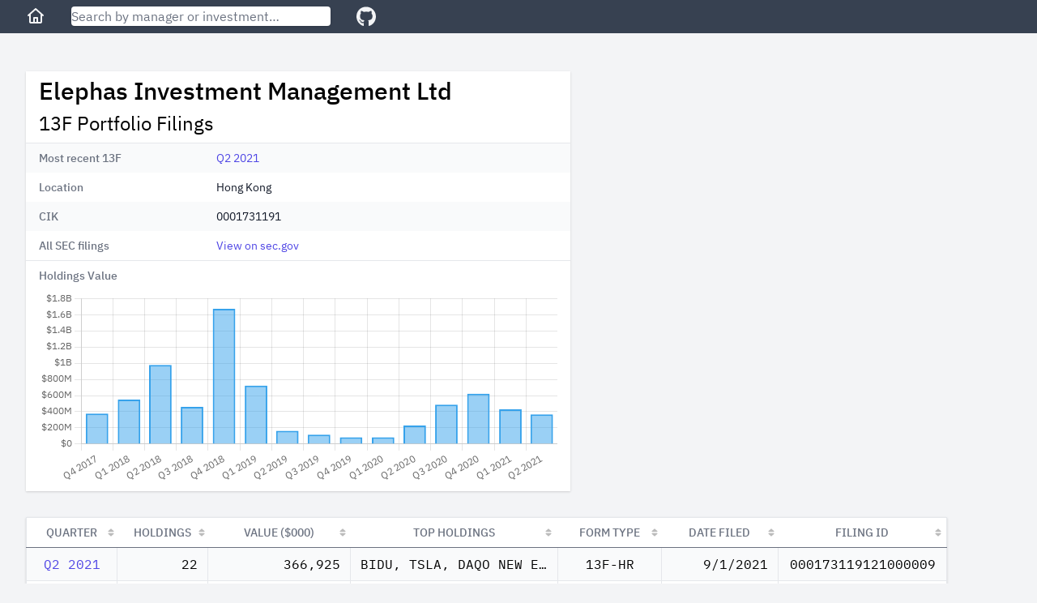

--- FILE ---
content_type: text/html; charset=utf-8
request_url: https://13f.info/manager/0001731191-elephas-investment-management-ltd
body_size: 4962
content:
<!DOCTYPE html>
<html>
  <head>
    <title>Elephas Investment Management Ltd 13F Filings</title>
<meta name="viewport" content="width=device-width,initial-scale=1">
<meta name="csrf-param" content="authenticity_token" />
<meta name="csrf-token" content="2a7c4bKHFetwlKAEgkeXtallgUPSPXEERL2B_R-HTtHJUbhd5f6Ru5Mm281yIpqZD6AmtcXB_H7ka64O8sCLtQ" />

<link rel="stylesheet" href="/packs/css/application-fc0a2738.css" />
<script src="/packs/js/runtime-7895447f55e48a621145.js" defer="defer"></script>
<script src="/packs/js/187-243fb8d5c1e3e587f26b.js" defer="defer"></script>
<script src="/packs/js/application-283c1345850ddd38ead7.js" defer="defer"></script>
<link rel="icon" type="image/x-icon" href="/packs/static/images/favicon-a16c0f81db70ae6a80d7.ico" />
<link rel="apple-touch-icon" type="image/png" href="/packs/static/images/apple-touch-icon-cd26867e9dde773aa8af.png" />
<meta property="og:title" content="Elephas Investment Management Ltd 13F Filings"><link href="https://13f.info/manager/0001731191-elephas-investment-management-ltd" rel="canonical"><meta property="og:url" content="https://13f.info/manager/0001731191-elephas-investment-management-ltd"><meta name="description" content="Elephas Investment Management Ltd reported 22 holdings with total value $367 M as of Q2 2021. Top holdings included BIDU, TSLA, DAQO NEW ENERGY ADR REP 5 ORD, YI, and PLUG"><meta property="og:description" content="Elephas Investment Management Ltd reported 22 holdings with total value $367 M as of Q2 2021. Top holdings included BIDU, TSLA, DAQO NEW ENERGY ADR REP 5 ORD, YI, and PLUG"><script type="application/ld+json">{"@context":"https://schema.org","@type":"BreadcrumbList","itemListElement":[{"name":"E","item":"https://13f.info/managers/E","@type":"ListItem","position":1},{"name":"Elephas Investment Management Ltd","item":"https://13f.info/manager/0001731191-elephas-investment-management-ltd","identifier":"0001731191","sameAs":"https://www.sec.gov/edgar/browse/?CIK=0001731191","@type":"ListItem","position":2}]}</script>
<meta property="og:type" content="website">
<meta name="format-detection" content="telephone=no">
<script async src="https://pagead2.googlesyndication.com/pagead/js/adsbygoogle.js?client=ca-pub-4551758439748558" crossorigin="anonymous"></script>



  </head>

  <body class="bg-gray-100">
    <div class="flex flex-col h-screen md:min-w-max">
        <div class="w-full z-50 md:fixed">
          <nav class="bg-gray-700 px-3 sm:px-8 py-2 flex items-center">
  <div class="mr-4 sm:mr-8">
    <a class="text-gray-100 visited:text-gray-100 hover:text-gray-300" aria-label="Home" href="/">
      <svg class="w-6 fill-current" viewBox="0 0 24 24" xmlns="http://www.w3.org/2000/svg">
        <path xmlns="http://www.w3.org/2000/svg" d="M11.3356 2.25259C11.7145 1.9158 12.2855 1.9158 12.6644 2.25259L21.6644 10.2526C22.0772 10.6195 22.1143 11.2516 21.7474 11.6644C21.3805 12.0771 20.7484 12.1143 20.3356 11.7474L20 11.4491V19C20 20.1046 19.1046 21 18 21H6.00001C4.89544 21 4.00001 20.1046 4.00001 19V11.4491L3.66437 11.7474C3.25159 12.1143 2.61952 12.0771 2.2526 11.6644C1.88568 11.2516 1.92286 10.6195 2.33565 10.2526L11.3356 2.25259ZM6.00001 9.67129V19H9.00001V14C9.00001 13.4477 9.44773 13 10 13H14C14.5523 13 15 13.4477 15 14V19H18V9.67129L12 4.33795L6.00001 9.67129ZM13 19V15H11V19H13Z"></path>
      </svg>
</a>  </div>

  <div class="flex-1 max-w-xs mr-4 sm:mr-8">
    <form action="/search" accept-charset="UTF-8" method="get">
      <input name="q" data-url="/data/autocomplete" class="w-full rounded shadow" placeholder="Search by manager or investment…" tabindex="1" type="search" id="autocomplete" />
</form>    <div class="autocomplete-results"></div>
  </div>

  <div>
    <a target="_blank" class="text-gray-100 visited:text-gray-100 hover:text-gray-300" aria-label="GitHub" href="https://github.com/toddwschneider/sec-13f-filings">
      <svg class="w-6 fill-current" xmlns="http://www.w3.org/2000/svg" viewBox="0 0 496 512"><!-- Font Awesome Free 5.15.2 by @fontawesome - https://fontawesome.com License - https://fontawesome.com/license/free (Icons: CC BY 4.0, Fonts: SIL OFL 1.1, Code: MIT License) --><path d="M165.9 397.4c0 2-2.3 3.6-5.2 3.6-3.3.3-5.6-1.3-5.6-3.6 0-2 2.3-3.6 5.2-3.6 3-.3 5.6 1.3 5.6 3.6zm-31.1-4.5c-.7 2 1.3 4.3 4.3 4.9 2.6 1 5.6 0 6.2-2s-1.3-4.3-4.3-5.2c-2.6-.7-5.5.3-6.2 2.3zm44.2-1.7c-2.9.7-4.9 2.6-4.6 4.9.3 2 2.9 3.3 5.9 2.6 2.9-.7 4.9-2.6 4.6-4.6-.3-1.9-3-3.2-5.9-2.9zM244.8 8C106.1 8 0 113.3 0 252c0 110.9 69.8 205.8 169.5 239.2 12.8 2.3 17.3-5.6 17.3-12.1 0-6.2-.3-40.4-.3-61.4 0 0-70 15-84.7-29.8 0 0-11.4-29.1-27.8-36.6 0 0-22.9-15.7 1.6-15.4 0 0 24.9 2 38.6 25.8 21.9 38.6 58.6 27.5 72.9 20.9 2.3-16 8.8-27.1 16-33.7-55.9-6.2-112.3-14.3-112.3-110.5 0-27.5 7.6-41.3 23.6-58.9-2.6-6.5-11.1-33.3 2.6-67.9 20.9-6.5 69 27 69 27 20-5.6 41.5-8.5 62.8-8.5s42.8 2.9 62.8 8.5c0 0 48.1-33.6 69-27 13.7 34.7 5.2 61.4 2.6 67.9 16 17.7 25.8 31.5 25.8 58.9 0 96.5-58.9 104.2-114.8 110.5 9.2 7.9 17 22.9 17 46.4 0 33.7-.3 75.4-.3 83.6 0 6.5 4.6 14.4 17.3 12.1C428.2 457.8 496 362.9 496 252 496 113.3 383.5 8 244.8 8zM97.2 352.9c-1.3 1-1 3.3.7 5.2 1.6 1.6 3.9 2.3 5.2 1 1.3-1 1-3.3-.7-5.2-1.6-1.6-3.9-2.3-5.2-1zm-10.8-8.1c-.7 1.3.3 2.9 2.3 3.9 1.6 1 3.6.7 4.3-.7.7-1.3-.3-2.9-2.3-3.9-2-.6-3.6-.3-4.3.7zm32.4 35.6c-1.6 1.3-1 4.3 1.3 6.2 2.3 2.3 5.2 2.6 6.5 1 1.3-1.3.7-4.3-1.3-6.2-2.2-2.3-5.2-2.6-6.5-1zm-11.4-14.7c-1.6 1-1.6 3.6 0 5.9 1.6 2.3 4.3 3.3 5.6 2.3 1.6-1.3 1.6-3.9 0-6.2-1.4-2.3-4-3.3-5.6-2z"/></svg>
</a>  </div>
</nav>

        </div>

      <div class="flex-1 p-3 sm:p-8 md:mt-14">
        
<div class="mb-4 md:mb-8 w-full lg:max-w-5xl lg:grid lg:grid-cols-3 lg:gap-2">
  <div class="md:max-w-2xl lg:col-span-2">
    <div class="bg-white shadow">
      <div class="px-4 py-2">
        <h1 class="leading-8 mb-2">
          Elephas Investment Management Ltd
        </h1>
        <h2 class="text-2xl">
          13F Portfolio Filings
        </h2>
      </div>
      <div class="border-t border-gray-200">
        <dl>
    <div class="bg-gray-50 even:bg-white px-4 py-2 sm:grid sm:grid-cols-3 sm:gap-4">
      <dt class="text-sm font-medium text-gray-500">
        Most recent 13F
      </dt>
      <dd class="mt-1 text-sm text-gray-900 sm:mt-0 sm:col-span-2">
        <a href="/13f/000173119121000009-elephas-investment-management-ltd-q2-2021">Q2 2021</a>
      </dd>
    </div>
    <div class="bg-gray-50 even:bg-white px-4 py-2 sm:grid sm:grid-cols-3 sm:gap-4">
      <dt class="text-sm font-medium text-gray-500">
        Location
      </dt>
      <dd class="mt-1 text-sm text-gray-900 sm:mt-0 sm:col-span-2">
        Hong Kong
      </dd>
    </div>
    <div class="bg-gray-50 even:bg-white px-4 py-2 sm:grid sm:grid-cols-3 sm:gap-4">
      <dt class="text-sm font-medium text-gray-500">
        CIK
      </dt>
      <dd class="mt-1 text-sm text-gray-900 sm:mt-0 sm:col-span-2">
        0001731191
      </dd>
    </div>
    <div class="bg-gray-50 even:bg-white px-4 py-2 sm:grid sm:grid-cols-3 sm:gap-4">
      <dt class="text-sm font-medium text-gray-500">
        All SEC filings
      </dt>
      <dd class="mt-1 text-sm text-gray-900 sm:mt-0 sm:col-span-2">
        <a target="_blank" href="https://www.sec.gov/cgi-bin/browse-edgar?CIK=0001731191">View on sec.gov</a>
      </dd>
    </div>
</dl>

      </div>

      <div class="px-4 pt-2 border-t border-gray-200 text-sm font-medium text-gray-500">
        Holdings Value
      </div>

      <div class="h-64 px-4 py-2">
        <canvas id="holdings-chart"></canvas>
      </div>
    </div>
  </div>

    <div class="h-full hidden lg:block lg:col-span-1">
        <ins class="adsbygoogle desktop_manager_square_responsive hidden lg:block"
  data-ad-client="ca-pub-4551758439748558"
  data-ad-slot="7435807089"
  data-ad-format="auto"
  data-full-width-responsive="true"
>
</ins>
<script>(adsbygoogle = window.adsbygoogle || []).push({});</script>

    </div>
</div>

  <div class="md:hidden mb-4 w-full">
      <ins class="adsbygoogle mobile_horizontal_responsive block md:hidden"
  style="display:block;min-width:300px;max-width:640px;width:100%;height:100px;"
  data-ad-client="ca-pub-4551758439748558"
  data-ad-slot="4360272946"
>
</ins>
<script>(adsbygoogle = window.adsbygoogle || []).push({});</script>

  </div>

<div class="w-max max-w-full">
  <table id="managerFilings" class="border shadow table-fixed">
    <thead>
      <tr>
        <th class="px-3 py-2 bg-white text-sm font-medium text-gray-500 uppercase">Quarter</th>
        <th class="px-3 py-2 bg-white text-sm font-medium text-gray-500 uppercase">Holdings</th>
        <th class="px-3 py-2 bg-white text-sm font-medium text-gray-500 uppercase">Value ($000)</th>
        <th class="px-3 py-2 bg-white text-sm font-medium text-gray-500 uppercase">Top Holdings</th>
        <th class="px-3 py-2 bg-white text-sm font-medium text-gray-500 uppercase">Form Type</th>
        <th class="px-3 py-2 bg-white text-sm font-medium text-gray-500 uppercase">Date Filed</th>
        <th class="px-3 py-2 bg-white text-sm font-medium text-gray-500 uppercase">Filing ID</th>
      </tr>
    </thead>
    <tbody class="font-mono">
        <tr class="bg-gray-50 even:bg-white hover:bg-gray-200">
          <td class="px-3 py-2 text-center" data-order="2021-06-30">
            <a href="/13f/000173119121000009-elephas-investment-management-ltd-q2-2021">Q2 2021</a>
          </td>
          <td class="px-3 py-2 text-right">22</td>
          <td class="px-3 py-2 text-right">366,925</td>
          <td class="px-3 py-2 truncate group hover:overflow-visible" title="BIDU, TSLA, DAQO NEW ENERGY ADR REP 5 ORD, YI">
            <span class="group-hover:bg-white group-hover:relative group-hover:px-1 group-hover:-ml-1 group-hover:rounded group-hover:shadow">
              BIDU, TSLA, DAQO NEW ENERGY ADR REP 5 ORD, YI
            </span>
          </td>
          <td class="px-3 py-2 text-center truncate" title="13F-HR">
            13F-HR
          </td>
          <td class="px-3 py-2 text-right" data-order="2021-09-01">9/1/2021</td>
          <td class="px-3 py-2 text-center">000173119121000009</td>
        </tr>
        <tr class="bg-gray-50 even:bg-white hover:bg-gray-200">
          <td class="px-3 py-2 text-center" data-order="2021-03-31">
            <a href="/13f/000173119121000004-elephas-investment-management-ltd-q1-2021">Q1 2021</a>
          </td>
          <td class="px-3 py-2 text-right">3</td>
          <td class="px-3 py-2 text-right">430,696</td>
          <td class="px-3 py-2 truncate group hover:overflow-visible" title="TSLA, BIDU, DAQO NEW ENERGY ADR REP 5 ORD">
            <span class="group-hover:bg-white group-hover:relative group-hover:px-1 group-hover:-ml-1 group-hover:rounded group-hover:shadow">
              TSLA, BIDU, DAQO NEW ENERGY ADR REP 5 ORD
            </span>
          </td>
          <td class="px-3 py-2 text-center truncate" title="13F-HR">
            13F-HR
          </td>
          <td class="px-3 py-2 text-right" data-order="2021-05-17">5/17/2021</td>
          <td class="px-3 py-2 text-center">000173119121000004</td>
        </tr>
        <tr class="bg-gray-50 even:bg-white hover:bg-gray-200">
          <td class="px-3 py-2 text-center" data-order="2020-12-31">
            <a href="/13f/000173119121000002-elephas-investment-management-ltd-q4-2020-restatement">Q4 2020</a>
          </td>
          <td class="px-3 py-2 text-right">4</td>
          <td class="px-3 py-2 text-right">623,082</td>
          <td class="px-3 py-2 truncate group hover:overflow-visible" title="TSLA, BIDU, DAQO NEW ENERGY ADR REP 5 ORD, JKS">
            <span class="group-hover:bg-white group-hover:relative group-hover:px-1 group-hover:-ml-1 group-hover:rounded group-hover:shadow">
              TSLA, BIDU, DAQO NEW ENERGY ADR REP 5 ORD, JKS
            </span>
          </td>
          <td class="px-3 py-2 text-center truncate" title="RESTATEMENT">
            RESTATEMENT
          </td>
          <td class="px-3 py-2 text-right" data-order="2021-02-18">2/18/2021</td>
          <td class="px-3 py-2 text-center">000173119121000002</td>
        </tr>
        <tr class="bg-gray-50 even:bg-white hover:bg-gray-200">
          <td class="px-3 py-2 text-center" data-order="2020-09-30">
            <a href="/13f/000173119120000012-elephas-investment-management-ltd-q3-2020-restatement">Q3 2020</a>
          </td>
          <td class="px-3 py-2 text-right">10</td>
          <td class="px-3 py-2 text-right">486,950</td>
          <td class="px-3 py-2 truncate group hover:overflow-visible" title="TSLA, BEKE, STAA, GDX">
            <span class="group-hover:bg-white group-hover:relative group-hover:px-1 group-hover:-ml-1 group-hover:rounded group-hover:shadow">
              TSLA, BEKE, STAA, GDX
            </span>
          </td>
          <td class="px-3 py-2 text-center truncate" title="RESTATEMENT">
            RESTATEMENT
          </td>
          <td class="px-3 py-2 text-right" data-order="2020-12-02">12/2/2020</td>
          <td class="px-3 py-2 text-center">000173119120000012</td>
        </tr>
        <tr class="bg-gray-50 even:bg-white hover:bg-gray-200">
          <td class="px-3 py-2 text-center" data-order="2020-06-30">
            <a href="/13f/000173118520000004-elephas-investment-management-ltd-q2-2020">Q2 2020</a>
          </td>
          <td class="px-3 py-2 text-right">19</td>
          <td class="px-3 py-2 text-right">230,332</td>
          <td class="px-3 py-2 truncate group hover:overflow-visible" title="TSLA, DAO, ABX.TO, APTV">
            <span class="group-hover:bg-white group-hover:relative group-hover:px-1 group-hover:-ml-1 group-hover:rounded group-hover:shadow">
              TSLA, DAO, ABX.TO, APTV
            </span>
          </td>
          <td class="px-3 py-2 text-center truncate" title="13F-HR">
            13F-HR
          </td>
          <td class="px-3 py-2 text-right" data-order="2020-07-24">7/24/2020</td>
          <td class="px-3 py-2 text-center">000173118520000004</td>
        </tr>
        <tr class="bg-gray-50 even:bg-white hover:bg-gray-200">
          <td class="px-3 py-2 text-center" data-order="2020-03-31">
            <a href="/13f/000173119120000005-elephas-investment-management-ltd-q1-2020">Q1 2020</a>
          </td>
          <td class="px-3 py-2 text-right">12</td>
          <td class="px-3 py-2 text-right">85,298</td>
          <td class="px-3 py-2 truncate group hover:overflow-visible" title="GDX, TSLA, SPCE, LYFT">
            <span class="group-hover:bg-white group-hover:relative group-hover:px-1 group-hover:-ml-1 group-hover:rounded group-hover:shadow">
              GDX, TSLA, SPCE, LYFT
            </span>
          </td>
          <td class="px-3 py-2 text-center truncate" title="13F-HR">
            13F-HR
          </td>
          <td class="px-3 py-2 text-right" data-order="2020-05-18">5/18/2020</td>
          <td class="px-3 py-2 text-center">000173119120000005</td>
        </tr>
        <tr class="bg-gray-50 even:bg-white hover:bg-gray-200">
          <td class="px-3 py-2 text-center" data-order="2019-12-31">
            <a href="/13f/000173119120000001-elephas-investment-management-ltd-q4-2019">Q4 2019</a>
          </td>
          <td class="px-3 py-2 text-right">8</td>
          <td class="px-3 py-2 text-right">83,230</td>
          <td class="px-3 py-2 truncate group hover:overflow-visible" title="MOMO, BABA, ATHM, PTC">
            <span class="group-hover:bg-white group-hover:relative group-hover:px-1 group-hover:-ml-1 group-hover:rounded group-hover:shadow">
              MOMO, BABA, ATHM, PTC
            </span>
          </td>
          <td class="px-3 py-2 text-center truncate" title="13F-HR">
            13F-HR
          </td>
          <td class="px-3 py-2 text-right" data-order="2020-02-18">2/18/2020</td>
          <td class="px-3 py-2 text-center">000173119120000001</td>
        </tr>
        <tr class="bg-gray-50 even:bg-white hover:bg-gray-200">
          <td class="px-3 py-2 text-center" data-order="2019-09-30">
            <a href="/13f/000173119119000006-elephas-investment-management-ltd-q3-2019">Q3 2019</a>
          </td>
          <td class="px-3 py-2 text-right">15</td>
          <td class="px-3 py-2 text-right">117,859</td>
          <td class="px-3 py-2 truncate group hover:overflow-visible" title="BABA, MOMO, ABX.TO, GDDY">
            <span class="group-hover:bg-white group-hover:relative group-hover:px-1 group-hover:-ml-1 group-hover:rounded group-hover:shadow">
              BABA, MOMO, ABX.TO, GDDY
            </span>
          </td>
          <td class="px-3 py-2 text-center truncate" title="13F-HR">
            13F-HR
          </td>
          <td class="px-3 py-2 text-right" data-order="2019-12-27">12/27/2019</td>
          <td class="px-3 py-2 text-center">000173119119000006</td>
        </tr>
        <tr class="bg-gray-50 even:bg-white hover:bg-gray-200">
          <td class="px-3 py-2 text-center" data-order="2019-06-30">
            <a href="/13f/000173119119000005-elephas-investment-management-ltd-q2-2019">Q2 2019</a>
          </td>
          <td class="px-3 py-2 text-right">20</td>
          <td class="px-3 py-2 text-right">165,440</td>
          <td class="px-3 py-2 truncate group hover:overflow-visible" title="BABA, MOMO, ABX.TO, PM">
            <span class="group-hover:bg-white group-hover:relative group-hover:px-1 group-hover:-ml-1 group-hover:rounded group-hover:shadow">
              BABA, MOMO, ABX.TO, PM
            </span>
          </td>
          <td class="px-3 py-2 text-center truncate" title="13F-HR">
            13F-HR
          </td>
          <td class="px-3 py-2 text-right" data-order="2019-08-08">8/8/2019</td>
          <td class="px-3 py-2 text-center">000173119119000005</td>
        </tr>
        <tr class="bg-gray-50 even:bg-white hover:bg-gray-200">
          <td class="px-3 py-2 text-center" data-order="2019-03-31">
            <a href="/13f/000173119119000004-elephas-investment-management-ltd-q1-2019">Q1 2019</a>
          </td>
          <td class="px-3 py-2 text-right">27</td>
          <td class="px-3 py-2 text-right">723,889</td>
          <td class="px-3 py-2 truncate group hover:overflow-visible" title="GDX, GLD, ABX.TO, GDXJ">
            <span class="group-hover:bg-white group-hover:relative group-hover:px-1 group-hover:-ml-1 group-hover:rounded group-hover:shadow">
              GDX, GLD, ABX.TO, GDXJ
            </span>
          </td>
          <td class="px-3 py-2 text-center truncate" title="13F-HR">
            13F-HR
          </td>
          <td class="px-3 py-2 text-right" data-order="2019-05-09">5/9/2019</td>
          <td class="px-3 py-2 text-center">000173119119000004</td>
        </tr>
        <tr class="bg-gray-50 even:bg-white hover:bg-gray-200">
          <td class="px-3 py-2 text-center" data-order="2018-12-31">
            <a href="/13f/000173119119000001-elephas-investment-management-ltd-q4-2018">Q4 2018</a>
          </td>
          <td class="px-3 py-2 text-right">32</td>
          <td class="px-3 py-2 text-right">1,672,947</td>
          <td class="px-3 py-2 truncate group hover:overflow-visible" title="GLD, GDX, AMZN, BABA">
            <span class="group-hover:bg-white group-hover:relative group-hover:px-1 group-hover:-ml-1 group-hover:rounded group-hover:shadow">
              GLD, GDX, AMZN, BABA
            </span>
          </td>
          <td class="px-3 py-2 text-center truncate" title="13F-HR">
            13F-HR
          </td>
          <td class="px-3 py-2 text-right" data-order="2019-02-12">2/12/2019</td>
          <td class="px-3 py-2 text-center">000173119119000001</td>
        </tr>
        <tr class="bg-gray-50 even:bg-white hover:bg-gray-200">
          <td class="px-3 py-2 text-center" data-order="2018-09-30">
            <a href="/13f/000173119118000004-elephas-investment-management-ltd-q3-2018">Q3 2018</a>
          </td>
          <td class="px-3 py-2 text-right">15</td>
          <td class="px-3 py-2 text-right">459,484</td>
          <td class="px-3 py-2 truncate group hover:overflow-visible" title="GDX, GLD, BABA, ABX.TO">
            <span class="group-hover:bg-white group-hover:relative group-hover:px-1 group-hover:-ml-1 group-hover:rounded group-hover:shadow">
              GDX, GLD, BABA, ABX.TO
            </span>
          </td>
          <td class="px-3 py-2 text-center truncate" title="13F-HR">
            13F-HR
          </td>
          <td class="px-3 py-2 text-right" data-order="2018-11-06">11/6/2018</td>
          <td class="px-3 py-2 text-center">000173119118000004</td>
        </tr>
        <tr class="bg-gray-50 even:bg-white hover:bg-gray-200">
          <td class="px-3 py-2 text-center" data-order="2018-06-30">
            <a href="/13f/000173119118000003-elephas-investment-management-ltd-q2-2018">Q2 2018</a>
          </td>
          <td class="px-3 py-2 text-right">15</td>
          <td class="px-3 py-2 text-right">978,487</td>
          <td class="px-3 py-2 truncate group hover:overflow-visible" title="GDX calls, GDX, VALPQ, RIG">
            <span class="group-hover:bg-white group-hover:relative group-hover:px-1 group-hover:-ml-1 group-hover:rounded group-hover:shadow">
              GDX calls, GDX, VALPQ, RIG
            </span>
          </td>
          <td class="px-3 py-2 text-center truncate" title="13F-HR">
            13F-HR
          </td>
          <td class="px-3 py-2 text-right" data-order="2018-07-25">7/25/2018</td>
          <td class="px-3 py-2 text-center">000173119118000003</td>
        </tr>
        <tr class="bg-gray-50 even:bg-white hover:bg-gray-200">
          <td class="px-3 py-2 text-center" data-order="2018-03-31">
            <a href="/13f/000173119118000002-elephas-investment-management-ltd-q1-2018">Q1 2018</a>
          </td>
          <td class="px-3 py-2 text-right">19</td>
          <td class="px-3 py-2 text-right">549,244</td>
          <td class="px-3 py-2 truncate group hover:overflow-visible" title="GDX, HES, HTHT, AMZN">
            <span class="group-hover:bg-white group-hover:relative group-hover:px-1 group-hover:-ml-1 group-hover:rounded group-hover:shadow">
              GDX, HES, HTHT, AMZN
            </span>
          </td>
          <td class="px-3 py-2 text-center truncate" title="13F-HR">
            13F-HR
          </td>
          <td class="px-3 py-2 text-right" data-order="2018-05-14">5/14/2018</td>
          <td class="px-3 py-2 text-center">000173119118000002</td>
        </tr>
        <tr class="bg-gray-50 even:bg-white hover:bg-gray-200">
          <td class="px-3 py-2 text-center" data-order="2017-12-31">
            <a href="/13f/000095012318002591-elephas-investment-management-ltd-q4-2017-restatement">Q4 2017</a>
          </td>
          <td class="px-3 py-2 text-right">19</td>
          <td class="px-3 py-2 text-right">378,337</td>
          <td class="px-3 py-2 truncate group hover:overflow-visible" title="GDX, HES, LB, HTHT">
            <span class="group-hover:bg-white group-hover:relative group-hover:px-1 group-hover:-ml-1 group-hover:rounded group-hover:shadow">
              GDX, HES, LB, HTHT
            </span>
          </td>
          <td class="px-3 py-2 text-center truncate" title="RESTATEMENT">
            RESTATEMENT
          </td>
          <td class="px-3 py-2 text-right" data-order="2018-02-15">2/15/2018</td>
          <td class="px-3 py-2 text-center">000095012318002591</td>
        </tr>
    </tbody>
  </table>
</div>

  <details class="mt-2 ml-4">
    <summary class="cursor-pointer">
      Additional filings from Elephas Investment Management Ltd that have since been restated
    </summary>

    <ul class="list-disc ml-6">
        <li><a href="/13f/000173119121000001-elephas-investment-management-ltd-q4-2020">Q4 2020</a></li>
        <li><a href="/13f/000173119120000011-elephas-investment-management-ltd-q3-2020">Q3 2020</a></li>
        <li><a href="/13f/000095012318002335-elephas-investment-management-ltd-q4-2017">Q4 2017</a></li>
    </ul>
  </details>

<script>
  var holdingsChartData = {"labels":["2017-12-31","2018-03-31","2018-06-30","2018-09-30","2018-12-31","2019-03-31","2019-06-30","2019-09-30","2019-12-31","2020-03-31","2020-06-30","2020-09-30","2020-12-31","2021-03-31","2021-06-30"],"data":[378337000.0,549244000.0,978487000.0,459484000.0,1672947000.0,723889000.0,165440000.0,117859000.0,83230000.0,85298000.0,230332000.0,486950000.0,623082000.0,430696000.0,366925000.0]};
</script>

      </div>

      <footer class="bg-gray-700 text-gray-100 text-center py-3">
  <div>
    <span class="pr-2 inline">
      <a class="text-gray-100 visited:text-gray-100 hover:text-gray-300" href="/managers">All Managers</a>
    </span>

    <ul class="inline">
        <li class="hidden sm:inline pr-2">
          <a class="text-gray-100 visited:text-gray-100 hover:text-gray-300" href="/managers/a">A</a>
        </li>
        <li class="hidden sm:inline pr-2">
          <a class="text-gray-100 visited:text-gray-100 hover:text-gray-300" href="/managers/b">B</a>
        </li>
        <li class="hidden sm:inline pr-2">
          <a class="text-gray-100 visited:text-gray-100 hover:text-gray-300" href="/managers/c">C</a>
        </li>
        <li class="hidden sm:inline pr-2">
          <a class="text-gray-100 visited:text-gray-100 hover:text-gray-300" href="/managers/d">D</a>
        </li>
        <li class="hidden sm:inline pr-2">
          <a class="text-gray-100 visited:text-gray-100 hover:text-gray-300" href="/managers/e">E</a>
        </li>
        <li class="hidden sm:inline pr-2">
          <a class="text-gray-100 visited:text-gray-100 hover:text-gray-300" href="/managers/f">F</a>
        </li>
        <li class="hidden sm:inline pr-2">
          <a class="text-gray-100 visited:text-gray-100 hover:text-gray-300" href="/managers/g">G</a>
        </li>
        <li class="hidden sm:inline pr-2">
          <a class="text-gray-100 visited:text-gray-100 hover:text-gray-300" href="/managers/h">H</a>
        </li>
        <li class="hidden sm:inline pr-2">
          <a class="text-gray-100 visited:text-gray-100 hover:text-gray-300" href="/managers/i">I</a>
        </li>
        <li class="hidden sm:inline pr-2">
          <a class="text-gray-100 visited:text-gray-100 hover:text-gray-300" href="/managers/j">J</a>
        </li>
        <li class="hidden sm:inline pr-2">
          <a class="text-gray-100 visited:text-gray-100 hover:text-gray-300" href="/managers/k">K</a>
        </li>
        <li class="hidden sm:inline pr-2">
          <a class="text-gray-100 visited:text-gray-100 hover:text-gray-300" href="/managers/l">L</a>
        </li>
        <li class="hidden sm:inline pr-2">
          <a class="text-gray-100 visited:text-gray-100 hover:text-gray-300" href="/managers/m">M</a>
        </li>
        <li class="hidden sm:inline pr-2">
          <a class="text-gray-100 visited:text-gray-100 hover:text-gray-300" href="/managers/n">N</a>
        </li>
        <li class="hidden sm:inline pr-2">
          <a class="text-gray-100 visited:text-gray-100 hover:text-gray-300" href="/managers/o">O</a>
        </li>
        <li class="hidden sm:inline pr-2">
          <a class="text-gray-100 visited:text-gray-100 hover:text-gray-300" href="/managers/p">P</a>
        </li>
        <li class="hidden sm:inline pr-2">
          <a class="text-gray-100 visited:text-gray-100 hover:text-gray-300" href="/managers/q">Q</a>
        </li>
        <li class="hidden sm:inline pr-2">
          <a class="text-gray-100 visited:text-gray-100 hover:text-gray-300" href="/managers/r">R</a>
        </li>
        <li class="hidden sm:inline pr-2">
          <a class="text-gray-100 visited:text-gray-100 hover:text-gray-300" href="/managers/s">S</a>
        </li>
        <li class="hidden sm:inline pr-2">
          <a class="text-gray-100 visited:text-gray-100 hover:text-gray-300" href="/managers/t">T</a>
        </li>
        <li class="hidden sm:inline pr-2">
          <a class="text-gray-100 visited:text-gray-100 hover:text-gray-300" href="/managers/u">U</a>
        </li>
        <li class="hidden sm:inline pr-2">
          <a class="text-gray-100 visited:text-gray-100 hover:text-gray-300" href="/managers/v">V</a>
        </li>
        <li class="hidden sm:inline pr-2">
          <a class="text-gray-100 visited:text-gray-100 hover:text-gray-300" href="/managers/w">W</a>
        </li>
        <li class="hidden sm:inline pr-2">
          <a class="text-gray-100 visited:text-gray-100 hover:text-gray-300" href="/managers/x">X</a>
        </li>
        <li class="hidden sm:inline pr-2">
          <a class="text-gray-100 visited:text-gray-100 hover:text-gray-300" href="/managers/y">Y</a>
        </li>
        <li class="hidden sm:inline pr-2">
          <a class="text-gray-100 visited:text-gray-100 hover:text-gray-300" href="/managers/z">Z</a>
        </li>
        <li class="hidden sm:inline pr-2">
          <a class="text-gray-100 visited:text-gray-100 hover:text-gray-300" href="/managers/0">0</a>
        </li>
    </ul>

    <span class="inline pl-8">
      <a class="text-gray-100 visited:text-gray-100 hover:text-gray-300" href="/newest">Latest Filings</a>
    </span>

    <span class="inline pl-8">
      <a class="text-gray-100 visited:text-gray-100 hover:text-gray-300" href="https://13f.info/privacy">Privacy Policy</a>
    </span>
  </div>
</footer>

    </div>
  <script defer src="https://static.cloudflareinsights.com/beacon.min.js/vcd15cbe7772f49c399c6a5babf22c1241717689176015" integrity="sha512-ZpsOmlRQV6y907TI0dKBHq9Md29nnaEIPlkf84rnaERnq6zvWvPUqr2ft8M1aS28oN72PdrCzSjY4U6VaAw1EQ==" data-cf-beacon='{"version":"2024.11.0","token":"f843757ed18b4250b35893a71bf96a79","r":1,"server_timing":{"name":{"cfCacheStatus":true,"cfEdge":true,"cfExtPri":true,"cfL4":true,"cfOrigin":true,"cfSpeedBrain":true},"location_startswith":null}}' crossorigin="anonymous"></script>
</body>
</html>


--- FILE ---
content_type: text/html; charset=utf-8
request_url: https://www.google.com/recaptcha/api2/aframe
body_size: 266
content:
<!DOCTYPE HTML><html><head><meta http-equiv="content-type" content="text/html; charset=UTF-8"></head><body><script nonce="sc1q2E8mG9IUzIiTxvT2sA">/** Anti-fraud and anti-abuse applications only. See google.com/recaptcha */ try{var clients={'sodar':'https://pagead2.googlesyndication.com/pagead/sodar?'};window.addEventListener("message",function(a){try{if(a.source===window.parent){var b=JSON.parse(a.data);var c=clients[b['id']];if(c){var d=document.createElement('img');d.src=c+b['params']+'&rc='+(localStorage.getItem("rc::a")?sessionStorage.getItem("rc::b"):"");window.document.body.appendChild(d);sessionStorage.setItem("rc::e",parseInt(sessionStorage.getItem("rc::e")||0)+1);localStorage.setItem("rc::h",'1768372850269');}}}catch(b){}});window.parent.postMessage("_grecaptcha_ready", "*");}catch(b){}</script></body></html>